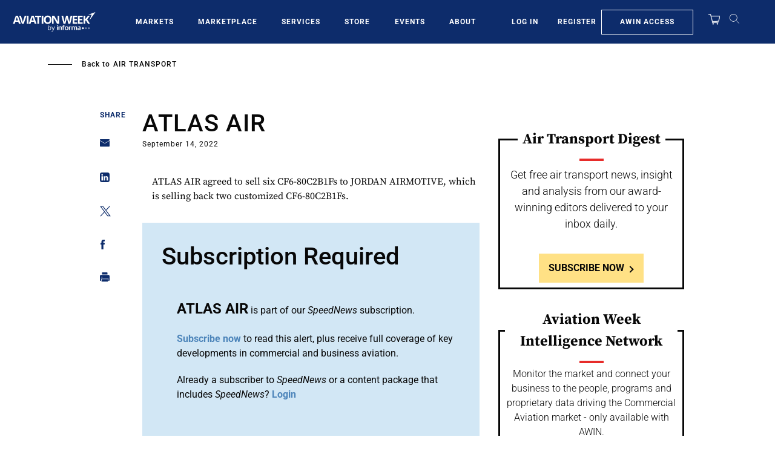

--- FILE ---
content_type: text/javascript; charset=UTF-8
request_url: https://aviationweek.com/awn/api/visitor-info?format=js
body_size: -310
content:
var awnVisitorInfo = {"ipAddress":"18.219.143.0"};